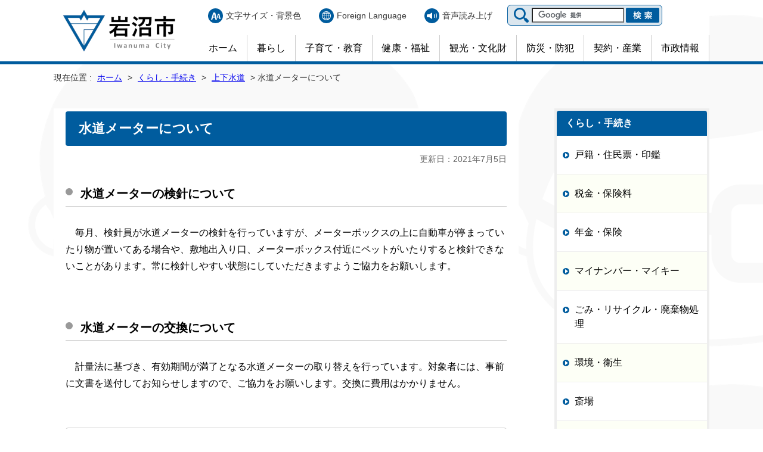

--- FILE ---
content_type: text/html
request_url: https://www.city.iwanuma.miyagi.jp/kurashi/waterworks/suidometa.html
body_size: 10570
content:
<!DOCTYPE html>
<html lang="ja">

<head>
	<meta charset="UTF-8">
	<title>水道メーターについて ｜ 岩沼市</title>
	<!-- wcvpaste!html!../../parts/head.html --><meta name="viewport" content="width=device-width, initial-scale=1.0">
	<meta http-equiv="X-UA-Compatible" content="ie=edge">
	<link rel="stylesheet" href="../../style/common.css">
	<link rel="stylesheet" href="../../style/bgWhite.css" id="bgColor">
	<script src="../../js/jquery-3.6.1.min.js"></script>
	<script src="../../js/jquery.cookie.js"></script>
	<script src="../../js/common.js"></script>
	<script async src="https://www.googletagmanager.com/gtag/js?id=G-FH1J3K0XNL"></script>
	<script type="text/javascript" src="../../js/googleAnalytics.js"></script>
	<script type="text/javascript" src="../../js/googleCSE.js"></script>
	<script src="../../js/jinko.js"></script>
	<link rel="shortcut icon" type="image/x-icon" href="../../favicon.ico">
	<script src="//f1-as.readspeaker.com/script/8395/webReader/webReader.js?pids=wr&amp;forceAdapter=ioshtml5&amp;disable=translation,lookup" type="text/javascript"></script><!-- /wcvpaste -->
</head>

<body>
<!-- wcvpaste!html!../../parts/header.html --><div id="blockskip">
	<p><a href="#article">メニューをスキップします</a></p>
</div>
<div id="changeArea">
	<div id="changeFlex">
		<div id="changeColor">
			<p>背景色の変更：</p>
			<input type="button" id="colorWhite" value="白にする">
			<input type="button" id="colorBlack" value="黒にする">
			<input type="button" id="colorBlue" value="青にする">
		</div>
		<div id="changeSize">
			<p>文字サイズの変更：</p>
			<input type="button" id="sizeReset" value="標準に戻す">
			<input type="button" id="sizeLarge" value="拡大する">
		</div>
		<div class="closeButton"></div>
	</div>
</div>

<div class="relative">
	<header>
		<div id="siteID">
			<p><a href="../../home.html"><img src="../../common/siteID.png" width="220" height="103" alt="岩沼市"></a></p>
		</div>
		<div id="headMenu">
			<div id="upperMenu">
				<ul>
					<li class="iconText"><a href="javascript:void(0)" id="changeButton">文字サイズ・背景色</a></li>
					<li class="iconTranslate"><a href="../../translate.html">Foreign Language</a></li>
					<li class="iconReader"><a href="//app-as.readspeaker.com/cgi-bin/rsent?customerid=8395&amp;lang=ja_jp&amp;readid=article&amp;url=" onclick="readpage(this.href, 'xp1'); return false;" class="rs_href" rel="nofollow" accesskey="L">音声読み上げ</a></li>
				</ul>
				<div id="searchArea">
					<form action="//www.city.iwanuma.miyagi.jp/result.html" id="cse-search-box">
						<input type="hidden" name="cx" value="015355593236893956282:o0tj-gv5exm">
						<input type="hidden" name="ie" value="UTF-8">
						<input id="searchBox" type="text" name="q" size="22" value="" placeholder="" style="background: rgb(255, 255, 255) url(&quot;https://www.google.com/cse/static/images/1x/ja/branding.png&quot;) left 9px top 50% no-repeat;">
						<input id="searchButton" type="submit" name="sa" value="">
						<input name="siteurl" value="www.city.iwanuma.miyagi.jp/" type="hidden"><input name="ref" value="" type="hidden"><input name="ss" value="" type="hidden">
					</form>
					<script type="text/javascript" src="//www.google.com/cse/brand?form=cse-search-box&amp;lang=ja"></script>
				</div>
			</div>
			<nav>
				<div id="toggle"><a href="javascript:void(0)" class="menu-trigger"><span></span><span></span><span></span></a></div>
				<ul>
					<li><a href="../../home.html">ホーム</a></li>
					<li><a href="../index.html">暮らし</a></li>
					<li><a href="../../kyoiku-sports/index.html">子育て・教育</a></li>
					<li><a href="../../kenko/index.html">健康・福祉</a></li>
					<li><a href="../../kanko/index.html">観光・文化財</a></li>
					<li><a href="../../bosai/index.html">防災・防犯</a></li>
					<li><a href="../../business/index.html">契約・産業</a></li>
					<li><a href="../../shisei/index.html">市政情報</a></li>
					<li class="iconTranslate"><a href="../../translate.html">Foreign Language</a></li>
				</ul>
			</nav>
		</div>
		<div id="googleSearchMob">
			<form id="cse-search-box" action="https://www.city.iwanuma.miyagi.jp/result.html" data-gtm-form-interact-id="0">
				<div><input name="q" type="text" id="placeholderMob" value="" placeholder="知りたい単語を入れて検索（Google提供）" data-gtm-form-interact-field-id="0"><button><img src="../../images/searchButton.svg" alt="検索"></button></div>
			</form>
		</div>
	</header>
</div>
<div id="xp1" class="rs_preserve rs_skip rs_splitbutton rs_addtools rs_exp"></div><!-- /wcvpaste -->
<div id="bodyGradation">

<!-- InstanceBeginEditable name="pannavi" -->
<p class="pan rs_skip">現在位置 : <!-- WCVCRUMBS!&gt;!home --><a href="../../home.html">ホーム</a> &gt; <a href="../">くらし・手続き</a> &gt; <a href="./">上下水道</a> &gt; 水道メーターについて<!-- /WCVCRUMBS --></p>
<!-- InstanceEndEditable -->
<div id="contents">
<div id="article">
<!-- InstanceBeginEditable name="Title" -->
<!-- wcvindex!../../home.html#news -->
<!-- wcvindex!../../home.html#event -->
<!-- wcvindex!../../information/index.html#ichiran -->
<!-- wcvindex!../../event/index.html#ichiran -->
<!-- wcvindex!../index.html#CateTop -->
<!-- wcvindex!../../rss/feed.xml#rss1 -->
<!-- wcvindex!../../rss/feed.xml#rss2 -->
<h1><!-- wcvtitle -->水道メーターについて<!-- /wcvtitle --></h1>
<!-- InstanceEndEditable -->
<div id="fmtpad">
<p id="update">更新日：<!-- WCVPASTE!year -->2021<!-- /WCVPASTE -->年<!-- WCVPASTE!monthn -->7<!-- /WCVPASTE -->月<!-- WCVPASTE!dayn -->5<!-- /WCVPASTE -->日</p>
<!-- InstanceBeginEditable name="Contents" --> 
<!-- wcvtable!../../rows/template.rows -->
 

 

<!-- wcvrow!!0001 --> 

<!-- wcvx_area_editor!1 --><h3>水道メーターの検針について</h3>

<p>　毎月、検針員が水道メーターの検針を行っていますが、メーターボックスの上に自動車が停まっていたり物が置いてある場合や、敷地出入り口、メーターボックス付近にペットがいたりすると検針できないことがあります。常に検針しやすい状態にしていただきますようご協力をお願いします。</p>

<p>&nbsp;</p>

<h3>水道メーターの交換について</h3>

<p>　計量法に基づき、有効期間が満了となる水道メーターの取り替えを行っています。対象者には、事前に文書を送付してお知らせしますので、ご協力をお願いします。交換に費用はかかりません。</p>
<!-- /wcvx_area_editor --> 

<!-- /wcvrow --> 

<!-- /wcvtable --> 

<!-- InstanceEndEditable -->
</div>
<!-- InstanceBeginEditable name="otoiawsae" -->
<!-- wcvtable!../../rows/signature.rows -->
 
 

<!-- wcvrow!!0002 --> 

<!-- wcvx_sign_manage|45!2 --><p class="otoi"> このページに関するお問い合わせは、上下水道経営課まで<br />
〒989-2480　岩沼市桜一丁目6番20号　電話：0223-23-0846　FAX：0223-22-3727<br />
<span class="toForm"><a href="https://www.city.iwanuma.miyagi.jp/shisei/soshiki/contact/k-kikaku.html">メールフォームヘ</a></span></p><!-- /wcvx_sign_manage --> 

<!-- /wcvrow --> 

<!-- /wcvtable -->

<p id="section"><!-- wcvtext_fix!section -->経営企画課<!-- /wcvtext_fix --></p>
<!-- InstanceEndEditable -->
</div>
<div id="localNavi"><!-- wcvpaste!html!../../parts/localKurashi.html --><!-- wcvx_area_editor! -->
    <h2>くらし・手続き</h2>
    <ul>
        <li><a href="../koseki/index.html">戸籍・住民票・印鑑</a></li>
        <li><a href="../zei/index.html">税金・保険料</a></li>
        <li><a href="../nenkin/index.html">年金・保険</a></li>
        <li><a href="../mynumber/index.html">マイナンバー・マイキー</a></li>
        <li><a href="../gomi-recycle/index.html">ごみ・リサイクル・廃棄物処理</a></li>
        <li><a href="../kankyo-eisei/index.html">環境・衛生</a></li>
        <li><a href="../kasoba/index.html">斎場</a></li>
        <li><a href="../pet/index.html">ペット・動物</a></li>
        <li><a href="../shohi/index.html">消費生活</a></li>
        <li><a href="../kotsu/index.html">交通・バス・駐輪場</a></li>
        <li><a href="../infrastructure/index.html">土地・住宅・道路</a></li>
        <li><a href="index.html">上下水道</a></li>
        <li><a href="../senkyo/index.html">選挙</a></li>
        <li><a href="../iju/index.html">移住･定住・結婚支援</a></li>
        <li><a href="../shinsei/index.html">申請書・電子申請</a></li>
        <li><a href="../infrastructure/koutsu_kisei.html" target="_blank">交通規制情報</a></li>
    </ul>
    <!-- /wcvx_area_editor --><!-- /wcvpaste --></div>
</div>
</div>
<!-- wcvpaste!html!../../parts/footer.html --><footer>
        <div id="footer">
            <div id="footerLeft">
                <p id="footerID"><a href="../../home.html"><img src="../../common/footerID.png" alt="岩沼市" width="196" height="73"></a></p>
                <address>
                    <!-- wcvtext --><span>〒989-2480　</span><span>宮城県岩沼市桜一丁目6番20号（<a href="../../shisei/gaiyo/gaiyo/index.html">地図</a>）<!-- /wcvtext --></span>
                </address>
                <p class="ind3"><!-- wcvtext! -->電話：<a href="../../shisei/soshiki/index.html">各課の電話番号はこちら</a><br>担当課が不明の場合は 0570-03-1620（ナビダイヤル）へ<!-- /wcvtext --></p>
                <p class="ind3"><!-- wcvtext! -->FAX：0223-24-0897<!-- /wcvtext --></p>
                <!-- wcvx_area_editor!0 -->
                <p id="kaichojikan">市役所開庁時間：月曜日～金曜日（土日祝日は閉庁）<span>8時30分～17時15分</span></p>
                <p id="hojinNumber">法人番号：2000020042111</p>
                <!-- /wcvx_area_editor -->
            </div>
            <div id="footerRight">
                <div id="footerJinko">
                    <p>人口</p>
                    <p><strong id="loadJinko">&nbsp;</strong><span class="unit">人</span></p>
                </div>
                <div id="footerSetai">
                    <p>世帯数</p>
                    <p><strong id="loadSetai">&nbsp;</strong><span class="unit">世帯</span></p>
                </div>
                <p id="loadGenzai">&nbsp;</p>
            </div>
        </div>
        <p id="copyright"><!-- wcvtext -->Copyright &copy; City of Iwanuma. All Rights Reserved.<!-- /wcvtext --></p>
    </footer><!-- /wcvpaste -->
</body>
<!-- InstanceEnd --></html>

--- FILE ---
content_type: text/html
request_url: https://www.city.iwanuma.miyagi.jp/jinko-setai.html
body_size: 719
content:
<!DOCTYPE html>
<html lang="jp">

<head>
    <meta charset="UTF-8">
    <meta name="viewport" content="width=device-width, initial-scale=1.0">
    <title>人口と世帯</title>
    <link rel="stylesheet" href="style/common.css">
    <style>
        body {
            padding: 100px;
        }
    </style>
</head>

<body>
    <div id="contents" style="justify-content: center;">
        <div>
            <h1>人口と世帯</h1>

            <table>
                <tr>
                    <th>人口</th>
                    <td><span id="numJinko"><!-- wcvtext -->42,777<!-- /wcvtext --></span> 人</td>
                </tr>
                <tr>
                    <th>世帯数</th>
                    <td><span id="numSetai"><!-- wcvtext -->19,183<!-- /wcvtext --></span> 世帯</td>
                </tr>
            </table>
            <p id="genzai">（<!-- wcvtext -->令和7年12月31日現在<!-- /wcvtext -->）</p>
        </div>
    </div>
</body>

</html>

--- FILE ---
content_type: text/css
request_url: https://www.city.iwanuma.miyagi.jp/style/common.css
body_size: 38708
content:
@charset "utf-8";
@import url('https://use.fontawesome.com/releases/v5.6.1/css/all.css');

html {
  font-size: 62.5%;
}

* {
  margin: 0;
  padding: 0;
  line-height: 1;
  box-sizing: border-box;
}

ul,
li {
  list-style-type: none;
}

img {
  border: 0;
  vertical-align: bottom;
  max-width: 100%;
  height: auto;
}

table,
th,
td {
  border: none;
}

table,
table th,
table td {
  border-collapse: collapse;
}

#contents td.col_blue {
  background-color: #e5f7ff;
  font-size: 120%;
  font-weight: 900;
}

br.clear,
p.clear {
  clear: both;
  font-size: 0;
  line-height: 0;
  height: 0;
}

#contents p.clear {
  clear: both;
  font-size: 0;
  line-height: 0;
  height: 0;
  margin: 0 1em 0;
}

.clear {
  clear: both;
}

a {
  overflow: hidden;
}

.clearfix:after {
  content: '';
  display: block;
  clear: both;
  height: 0;
  visibility: hidden;
}

a:hover img {
  opacity: 0.8;
  -ms-filter: "alpha(opacity=80)";
  filter: alpha(opacity=80);
}

.overflow {
  overflow: hidden;
}

.relative {
  position: relative;
}

body {
  font-family: "Helvetica Neue", "Helvetica", "Hiragino Sans", "Hiragino Kaku Gothic ProN", "Arial", "Yu Gothic", "Meiryo", sans-serif;
  margin: 0;
  padding: 0;
  text-align: center;
  background: url(images/bodyBackground2.png);
  font-size: 1.6rem;
}

body * {
  box-sizing: border-box;
}


#contents h1 {
  font-size: 1.375em;
  line-height: 1.3;
  margin-bottom: 10px;
  padding: 15px 22px;
  color: #FFF;
  background: #005C9E;
  border-radius: 4px;
}

#contents h2 {
  color: #333;
  font-size: 1.25em;
  border-radius: 4px;
  line-height: 1.4;
  padding: 5px 20px 6px;
  margin-bottom: 20px;
  background: #D7F6D6;
}

#contents h3 {
  font-size: 1.25em;
  line-height: 1.5;
  margin-top: 30px;
  padding: 0 0 6px 1.25em;
  margin-bottom: 30px;
  color: #000;
  border-bottom: 1px solid #CCC;
  position: relative;
}

#contents h3::before {
  content: '';
  display: block;
  width: 12px;
  height: 12px;
  background: #999;
  border-radius: 50%;
  position: absolute;
  top: calc(50% - 0.6em);
  left: 0;
}

#contents h4 {
  font-size: 1.125em;
  margin: 20px 0 20px;
  line-height: 1.2;
  color: #592A00;
}

#contents h5 {
  font-size: 1.125em;
  color: #333;
  margin: 0 0 10px;
  line-height: 1.5;
}

#contents h6 {
  font-size: 1.125em;
  color: #333;
  margin: 0 0 10px;
  line-height: 1.5;
}

#contents p {
  font-size: 1em;
  line-height: 1.8;
  margin: 0 0 1em;
}

#contents ul {
  margin: 0 0 20px 10px;
}

#contents ul li {
  margin: 0 auto 0.5em;
  line-height: 180%;
  font-size: 1em;
  background: url(images/liStandard.svg) no-repeat left 12px;
  padding-left: 15px;
}

#contents ol {
  margin: 0 0 20px 30px;
}

#contents ol li {
  list-style-type: decimal;
  margin-bottom: 0.5em;
  line-height: 180%;
  font-size: 1em;
}

#contents ol.alpha li {
  list-style-type: lower-alpha;
}

#contents ul li ul {
  margin: 5px 0 10px;
}

#contents ul li ul li,
#contents ol li ul li {
  background: url(images/liOrange.svg) no-repeat left 10px;
}

#contents ol li ul {
  margin: 10px 0;
}

#contents ul li ol {
  margin: 10px 0 10px 15px;
}

#contents ul li ol li {
  background: none;
  padding-left: 0;
}

#contents dl {
  font-size: 1em;
}

#contents dt {
  margin-bottom: 10px;
}

#contents dd {
  margin: 0 0 30px 0;
  line-height: 150%;
}

hr {
  border: dotted #bcbcbc;
  border-width: 1px 0px 0px 0px;
  height: 1px;
  overflow: hidden;
  margin: 8px 0 16px;
  clear: both;
}

#contents table {
  max-width: 100%;
  margin: 0 0 20px;
  border-collapse: collapse;
  border: 1px solid #bcbcbc;
  empty-cells: show;
}

#contents caption {
  font-size: 1em;
  color: #000;
  text-align: right;
  margin-bottom: 5px;
}

#contents td,
#contents th {
  border: 1px solid #bcbcbc;
  padding: 15px 20px;
  vertical-align: top;
  line-height: 130%;
}

#contents th {
  color: #000;
  background: #dfdfdf;
  text-align: left;
}

#contents th p,
#contents td p {
  margin: 0;
  padding: 0;
  text-align: left;
}

#contents td ul {
  margin: 0 0 0 4px;
  padding: 0;
}

#contents td ol {
  margin: 0 0 0 15px;
  padding: 0;
}

#contents th.thCenter {
  text-align: center;
  vertical-align: middle;
}

#contents th.thRignt {
  text-align: right;
}

#contents table td.vMiddle {
  vertical-align: middle;
}

#contents table.small th,
#contents table.small td {
  padding: 5px 8px;
  font-size: 87.5%;
}

#contents table.small th p,
#contents table.small td p {
  line-height: 1.3;
}

#contents blockquote {
  color: #333;
  margin: 10px 0 10px 40px;
  line-height: 150%;
  font-size: 1em;
  font-style: italic;
}

.otoiawase {
  border: 1px solid #CCC;
  border-radius: 2px;
  padding: 10px 15px 1px;
  margin: 50px 0 30px;
}

#contents .otoiawase h2 {
  color: #FFF;
  border: none;
  background: #365d80;
  font-size: 1em;
  padding: 8px 20px;
  margin: 0 0 15px;
}

#contents .otoiawase p {
  margin: 0 0 10px;
  font-size: 87.5%;
}

#contents .otoiawase p img {
  vertical-align: middle;
}

#contents .otoiawase ul {
  margin: 10px 30px;
}

.dottedLine {
  border: dotted 2px #999;
  padding: 10px 30px;
}

.kakomi {
  margin: 20px 0 20px;
  border: 1px #CCC solid;
  padding: 10px 15px 5px;
  overflow: hidden;
}

#contents .kakomi h2 {
  background: #F5F5F5;
  padding: 4px 15px;
  font-size: 1em;
  font-weight: normal;
  margin-bottom: 10px;
  color: #001F3B;
  border-radius: 0;
}

#contents .kakomi p {
  font-size: 0.875em;
  margin: 0 10px 15px;
}

.kakomiRed {
  margin: 0 0 20px;
  border: 1px #DC6466 solid;
  padding: 20px 20px 10px;
  overflow: hidden;
  background-color: #ffe5e5;
}

.kakomiGray {
  margin: 0 0 20px;
  padding: 20px 20px 10px;
  overflow: hidden;
  background-color: #DFDFDF;
}

.kakomiDouble {
  margin: 0 0 10px;
  border: 3px #CCC double;
  padding: 15px;
}

.kakomiSingle {
  margin: 0 0 20px;
  border: 1px #CCC solid;
  padding: 15px;
}

.textRight {
  text-align: right;
}

.textCenter {
  text-align: center;
}

#contents p.textRight {
  text-align: right;
}

#contents p.textCenter {
  text-align: center;
}

.textRed {
  color: red;
}

.textPurple {
  color: #6A5ACD;
}

.textGreen {
  color: #00827D;
}

.textBlue {
  color: #346fb9;
}

.textGray {
  color: #999;
}

.text_blue {
  color: #006DD9;
}

.text_green {
  color: #006633;
}

.text_red {
  color: #990000;
}

.text_black {
  color: #000;
}

.textGraySmall {
  color: #999;
  font-size: 80%;
}

.textSmall {
  font-size: 80%;
}

.textSmall2 {
  font-size: 70%;
}

.textRedSmall {
  color: red;
  font-size: 80%;
}

.textStandard {
  font-size: 90%;
}

.textSmallRight {
  font-size: 84%;
  text-align: right;
}

.textBlueBold {
  color: #346fb9;
  font-weight: bold;
}

.textBackBlue {
  color: #FFF;
  background-color: #036;
  padding: 2px 5px;
}

.textLarge {
  font-size: 120%;
}

.textLargeBold {
  font-size: 120%;
  font-weight: 900;
}

#contents .textRed {
  color: red;
}

#contents .textPink {
  color: #e77f7f;
}

#contents .textPurple {
  color: #6A5ACD;
}

#contents .textGreen {
  color: #00827D;
}

#contents .textBlue {
  color: #346fb9;
}

#contents .textGray {
  color: #999;
}

#contents .textGraySmall {
  color: #999;
  font-size: 80%;
}

#contents .textSmall {
  font-size: 80%;
}

#contents .textSmall2 {
  font-size: 70%;
}

#contents .textStandard {
  font-size: 90%;
}

#contents .textSmallRight {
  font-size: 84%;
  text-align: right;
}

#contents .textBackBlue {
  color: #FFF;
  background-color: #036;
  padding: 2px 5px;
}

#contents .textLarge {
  font-size: 120%;
}

.backYellow {
  background: #FFFBC2;
}

.backPink {
  background: #FFF1FD;
}

.backBlue {
  background: #EEF7FF;
}

.backGreen {
  background: #F8FFF6;
}

#contents table.tableBorderNone,
#contents .tableBorderNone th,
#contents .tableBorderNone td {
  border: none;
  padding: 0;
}

#contents table.tableBorderNone2,
#contents .tableBorderNone2 th,
#contents .tableBorderNone2 td {
  border: none;
}

#contents .tableBorderNone2 th,
#contents .tableBorderNone2 td {
  padding: 10px;
}

#contents table.tableBorderNone3,
#contents .tableBorderNone3 th,
#contents .tableBorderNone3 td {
  border: none;
}

#contents .tableBorderNone3 th,
#contents .tableBorderNone3 td {
  padding: 20px;
}

#contents table.tableBorderYoko,
#contents table.tableBorderYoko th,
#contents table.tableBorderYoko td {
  border-width: 1px 0;
  border-style: solid;
  border-color: #999;
}

#contents table.tableTextsmall {
  font-size: 76%;
}

a.pdfLink {
  padding: 5px 0 5px 20px;
  background: url(images/iconPdf.png) no-repeat left center;
}

a.wordLink {
  padding: 5px 0 5px 22px;
  background: url(images/iconWord.png) no-repeat left center;
}

a.excelLink {
  padding: 5px 0 5px 22px;
  background: url(images/iconExcel.png) no-repeat left center;
}

a.pptLink {
  padding: 5px 0 5px 22px;
  background: url(images/iconPowerPoint.png) no-repeat left center;
}

a.zipLink {
  padding: 5px 0 5px 22px;
  background: url(images/iconZip.png) no-repeat left center;
}

#contents ul li.pdfLink {
  padding: 5px 0 5px 25px;
  background: url(images/iconPdf.png) no-repeat left center;
}

a.pdfLink.noIcon {
  padding: 0;
  background: none;
}

#contents p.comment1 {
  background: url(images/kome.png) no-repeat left center;
  padding-left: 20px;
}

#contents p.comment2 {
  text-indent: -1em;
  margin-left: 2em;
}

#contents p.comment3 {
  font-size: 80%;
  color: #999;
  margin-bottom: 20px;
}

#contents p.comment3::before {
  content: '';
  background: url(images/kome.png) no-repeat left center;
  width: 10px;
  height: 10px;
  padding-right: 18px;
}

.arrowRight {
  background: url(images/arrowRight.svg) no-repeat left center;
  padding-left: 20px;
}

.arrowRight2 {
  background: url(images/arrowRight.svg) no-repeat left center;
  padding-left: 20px;
}

#contents ul.indexMenu,
#contents ul.indexMenu2 {
  margin: 0 0 50px;
  display: flex;
  justify-content: space-between;
  flex-wrap: wrap;
}

#contents ul.indexMenu li {
  width: 100%;
}

#contents ul.indexMenu2 li {
  width: 48%;
}

#contents ul.indexMenu li,
#contents ul.indexMenu2 li {
  margin: 0 0 10px;
  padding: 0;
  background: none;
}

#contents ul.indexMenu li a,
#contents ul.indexMenu2 li a {
  border: 1px solid #CCC;
  border-radius: 6px;
  display: block;
  padding: 15px 20px 15px 30px;
  background: url(images/liTriangle.svg) no-repeat 10px center;
  line-height: 1.6;
}

#contents ul.indexMenu li a:hover,
#contents ul.indexMenu2 li a:hover {
  background: url(images/liTriangle.svg) no-repeat 10px center #FFFDF8;
}

#contents ul.indexMenu li.noLink,
#contents ul.indexMenu2 li.noLink {
  border: 1px solid #EEE;
  border-radius: 6px;
  padding: 15px 20px 15px 30px;
  line-height: 1.6;
  color: #666;
}

#contents ul.indexMenu li a.pdfLink,
#contents ul.indexMenu2 li a.pdfLink {
  background: url(images/iconPdf.png) no-repeat 10px center;
}

#contents ul.indexMenu li a.pdfLink:hover,
#contents ul.indexMenu2 li a.pdfLink:hover {
  background: url(images/iconPdf.png) no-repeat 10px center #FFFDF8;
}

.menuList {
  width: 100%;
  overflow: hidden;
}

.menuList ul li {
  float: left;
  width: 48%;
  margin: 0 0 15px 0;
  border-top: 1px solid #ABA47F;
  border-right: 1px solid #ABA47F;
  border-bottom: 1px solid #666044;
  border-left: 1px solid #ABA47F;
  border-radius: 4px;
  padding: 0px;
  /* Permalink - use to edit and share this gradient: http://colorzilla.com/gradient-editor/#ffffff+0,f6f6f6+47,ededed+100;White+3D+%231 */
  background: rgb(255, 255, 255);
  /* Old browsers */
  /* IE9 SVG, needs conditional override of 'filter' to 'none' */
  background: url([data-uri]);
  background: -moz-linear-gradient(top, rgba(255, 255, 255, 1) 0%, rgba(246, 246, 246, 1) 47%, rgba(237, 237, 237, 1) 100%);
  /* FF3.6+ */
  background: -webkit-gradient(linear, left top, left bottom, color-stop(0%, rgba(255, 255, 255, 1)), color-stop(47%, rgba(246, 246, 246, 1)), color-stop(100%, rgba(237, 237, 237, 1)));
  /* Chrome,Safari4+ */
  background: -webkit-linear-gradient(top, rgba(255, 255, 255, 1) 0%, rgba(246, 246, 246, 1) 47%, rgba(237, 237, 237, 1) 100%);
  /* Chrome10+,Safari5.1+ */
  background: -o-linear-gradient(top, rgba(255, 255, 255, 1) 0%, rgba(246, 246, 246, 1) 47%, rgba(237, 237, 237, 1) 100%);
  /* Opera 11.10+ */
  background: -ms-linear-gradient(top, rgba(255, 255, 255, 1) 0%, rgba(246, 246, 246, 1) 47%, rgba(237, 237, 237, 1) 100%);
  /* IE10+ */
  background: linear-gradient(to bottom, rgba(255, 255, 255, 1) 0%, rgba(246, 246, 246, 1) 47%, rgba(237, 237, 237, 1) 100%);
  /* W3C */
  filter: progid:DXImageTransform.Microsoft.gradient(startColorstr='#ffffff', endColorstr='#ededed', GradientType=0);
  /* IE6-8 */
}

.menuList ul li a {
  display: block;
  padding: 10px 20px;
}

.photoAreaL {
  float: left;
  margin: 0 20px 30px 0;
}

.photoAreaR {
  float: right;
  margin: 0 0 30px 20px;
}

#contents .photoAreaL p,
#contents .photoAreaR p {
  margin: 0;
  padding: 5px;
  background: #EEE;
  font-size: 80%;
  line-height: 120%;
  color: #333;
}

#contents p.marginZero {
  margin: 0;
  padding: 1px;
}

#contents p.marginZero img {
  border: 4px solid #FFF;
}

#contents .imgLeft {
  float: left;
  margin-right: 40px;
}

#contents .imgRight {
  float: right;
  margin-left: 40px;
}

.overflowHidden {
  overflow: hidden;
}

.flex {
  display: flex;
  flex-wrap: wrap;
}

.jcc {
  justify-content: center;
}

.jcl {
  justify-content: left;
}

.jcb {
  justify-content: space-between;
}

.flex.item2>* {
  width: 48%;
}

.flex.item3>* {
  width: 31%;
}

.flex.item3>*:nth-child(2n) {
  padding: 0 20px;
}

.flex.item3 p img {
  border: 1px solid #CCC;
}

.youtube {
  position: relative;
  width: 100%;
  padding-top: 56.25%;
}

.youtube iframe {
  position: absolute;
  top: 0;
  right: 0;
  width: 100% !important;
  height: 100% !important;
}

/***************/



header {
  display: flex;
  justify-content: space-between;
  align-items: center;
  width: 1100px;
  height: 103px;
  margin: 0 auto;
  background: #FFF;
}

#siteID h1,
#siteID p {
  padding-right: 20px;
}

#headMenu {
  display: flex;
  flex-direction: column;
  justify-content: space-between;
  height: 103px;
}

#upperMenu {
  display: flex;
  justify-content: right;
  padding-top: 8px;
}

#upperMenu ul {
  display: flex;
  justify-content: space-between;
  align-items: center;
  font-size: 0.875em;
}

#upperMenu ul li {
  margin: 0 15px;
}

#upperMenu ul li a {
  text-decoration: none;
  color: #333;
  padding: 5px 0 5px 30px;
}

ul li.iconText a {
  background: url(images/iconText.svg) no-repeat left center;
}

ul li.iconTranslate a {
  background: url(images/iconTranslate.svg) no-repeat left center;
}

ul li.iconReader a {
  background: url(images/iconReader.svg) no-repeat left center;
}

#searchArea {
  background: url(images/search.png) no-repeat 10px center #DBE6EE;
  background-size: 25px 25px;
  border: 1px solid #005C9E;
  border-radius: 6px;
  padding: 4px 4px 4px 40px;
  margin-left: 10px;
  width: 260px;
  overflow: hidden;
}

#searchBox {
  width: 155px !important;
  height: 25px !important;
  float: left;
}

#searchButton {
  border: 0;
  width: 56px;
  height: 25px;
  background: url(images/searchButton.png) no-repeat left top;
  background-size: cover;
  float: right;
}

header nav ul {
  display: flex;
  justify-content: space-between;
  background: #FFF;
}

header nav ul li a {
  display: block;
  padding: 14px 16px;
  text-decoration: none;
  color: #000;
  border-right: 1px solid #CCC;
}

header nav ul li:last-child a {
  border-right: none;
}

header nav ul li a:hover {
  background: #f3f0e2;
}

header nav ul li.iconTranslate {
  display: none;
}

#googleSearchMob {
  display: none;
}

footer {
  border-top: 6px solid #005B9D;
  background: #FFF;
}

#footer {
  width: 100%;
  max-width: 1100px;
  height: 300px;
  margin: 0 auto;
  padding-top: 25px;
  background: url(images/footerBack.png) no-repeat right 100px bottom;
  background-size: contain;
  display: flex;
  justify-content: space-between;
}

#footerLeft {
  text-align: left;
}

#footerID {
  margin-bottom: 20px;
}

address {
  font-style: normal;
  line-height: 1.6;
  padding-left: 10px;
}

footer .ind3 {
  padding-left: 10px;
  line-height: 1.6;
  text-indent: -3em;
  margin-left: 3em;
}

#kaichojikan {
  margin-top: 10px;
  padding-left: 10px;
}

#hojinNumber {
  font-weight: bold;
  margin-top: 30px;
  padding-left: 10px;
}

#footerRight {
  display: flex;
  justify-content: space-between;
  flex-wrap: wrap;
  width: 240px;
  height: 150px;
}

#footerRight>div {
  width: 110px;
  height: 110px;
  background: #BDD7EE;
  border-radius: 10px;
  display: flex;
  flex-direction: column;
  justify-content: space-between;
  padding: 10px;
  font-size: 16px;
}

#footerRight>div#footerJinko {
  background: url(images/iconJinko.svg) no-repeat center center #BDD7EE;
}

#footerRight>div#footerSetai {
  background: url(images/iconSetai.svg) no-repeat center center #BDD7EE;
}

#footerRight p {
  width: 100%;
}

#footerRight .unit {
  font-size: 13px;
  padding-left: 0.5em;
}

#copyright {
  background: #E2ECF8;
  margin: 0;
  font-size: 13px;
  color: #315AD7;
  text-align: center;
  padding: 10px 0;
  font-family: courier, "courier new", sans-serif;
}

#blockskip {
  position: absolute;
  top: 0;
  left: calc(50% - 91px);
  z-index: 999;
}

#blockskip a {
  height: 0;
  font-size: 0;
  text-decoration: none;
  color: transparent;
}

#blockskip a.show {
  display: inline-block;
  font-size: 90%;
  height: auto;
  width: 100%;
  background: #163BB0;
  color: #FFF;
  padding: 6px 10px 6px;
  border-radius: 0 0 4px 4px;
}

/* Contents */

#bodyGradation {
  border-top: 5px solid #005C9E;
}

p.pan {
  width: 100%;
  max-width: 1100px;
  text-align: left;
  margin: 15px auto 45px;
  font-size: 0.875em;
  color: #333;
}

p.pan a {
  margin: 0 5px;
}

#contents {
  width: 100%;
  max-width: 1100px;
  margin: 0 auto;
  padding-bottom: 40px;
  text-align: left;
  display: flex;
  justify-content: space-between;
}

#article {
  width: calc(100% - 320px);
  background: #FFF;
  padding: 5px 20px;
}

#contents.wide #article {
  width: 100%;
}

#contents.wide #localNavi {
  display: none;
}

#localNavi {
  width: 260px;
  background: #EEE;
  padding: 4px;
  position: sticky;
  top: 10px;
  height: 100%;
}

#localNavi h2 {
  color: #FFF;
  background: #005C9E;
  font-size: 1em;
  padding: 10px 15px;
  margin: 0;
  border-radius: 4px 4px 0 0;
}

#localNavi ul {
  width: 100%;
  background: #FFF;
  margin: 0;
}

#localNavi ul li {
  border-bottom: 1px solid #EEE;
  font-size: 1em;
  margin: 0;
  padding: 0;
  background: none;
}

#localNavi ul li a {
  display: block;
  padding: 20px 10px 20px 30px;
  line-height: 1.5;
  color: #000;
  text-decoration: none;
  background: url(images/liLocal.svg) no-repeat left 10px top 27px;

}

#localNavi ul li a:hover,
#localNavi ul li:nth-child(even) a:hover {
  background: url(images/liLocal.svg) no-repeat left 10px top 27px #f3f0e2;
}

#localNavi ul li:nth-child(even) a {
  background: url(images/liLocal.svg) no-repeat left 10px top 27px #fdfff6;
}

#contents p#update {
  text-align: right;
  font-size: 0.875em;
  color: #666;
}

.wcv_ww_fileicon {
  vertical-align: middle;
  padding: 0 4px;
}

#contents p.otoi {
  border: 1px solid #CCC;
  padding: 10px 25px;
  line-height: 180%;
  font-size: 90%;
  margin-top: 60px;
  border-radius: 4px;
}

.toForm a {
  display: inline-block;
  background: url(images/iconMail.svg) no-repeat left center;
  padding: 4px 0 4px 24px;
  margin-top: 10px;
}

#section {
  display: none;
}







#contents p+h2,
#contents ul+h2,
#contents ol+h2,
.last+h2 {
  margin-top: 40px;
}

#contents table.textCenter th,
#contents table.textCenter td {
  text-align: center;
}

#contents p.linkButton {
  text-align: center;
  margin: 80px auto 20px;
  font-size: 1.25em;
}

#contents p.linkButton a {
  display: inline-block;
  border: 2px solid #59AE80;
  padding: 20px 120px 20px 100px;
  border-radius: 40px;
  background: url(images/arrowGreen.svg) no-repeat right 20px center;
  color: #59AE80;
  text-decoration: none;
}

#contents p.linkButton a:hover {
  color: #FFF;
  background: url(images/arrowGreen2.svg) no-repeat right 20px center #59AE80;
}

.flexCenter {
  display: flex;
  justify-content: center;
  margin: 50px auto;
}

.space-between {
  justify-content: space-between;
}

.kakomi50 {
  width: 48%;
}

.spShow {
  display: none;
}

.photo2,
.photo3,
.photo4 {
  display: flex;
  justify-content: space-between;
  flex-wrap: wrap;
}

.photo2>* {
  width: 48%;
  margin-bottom: 20px;
}

.photo3>* {
  width: 31%;
  margin-bottom: 20px;
}

.photo4>* {
  width: 23%;
  margin-bottom: 20px;
}

.w100 {
  width: 100%;
}

#contents table.borderNone {
  border: none;
}

#contents table.borderNone th,
#contents table.borderNone td {
  border-top: 4px solid #FFF;
  border-bottom: 4px solid #FFF;
  border-left: none;
  border-right: none;
}

#contents table.borderNone tr {
  border-bottom: 1px solid #CCC;
}

#contents table.borderNone th {
  background: #e4eff4;
}

#contents ul.linkMenu li {
  background: none;
  padding: 0;
}

#contents ul.linkMenu {
  margin: 0 10px 20px;
}

#contents ul.linkMenu li a {
  display: block;
  border: 1px solid #DDD;
  border-radius: 8px;
  padding: 20px 30px 20px 40px;
  background: url(images/liTriangle.svg) no-repeat left 20px center;
}

#contents ul.linkMenu li a:hover {
  background: url(images/liTriangle.svg) no-repeat left 20px center #FBFCFF;
}

.iframeArea {
  margin: 0 auto 50px;
  text-align: center;
}


/* Migration from existing page */

#contents #cse table,
#contents #cse th,
#contents #cse td {
  border: none;
  margin: 0;
  padding: 0;
}

.gsc-cursor-box {
  text-align: center;
}

.gsc-wrapper {
  margin-top: 30px;
}

.gs-title {
  text-align: left;
}

.gsc-search-box-tools .gsc-search-box .gsc-input {
  padding-right: 0 !important;
}

.cse .gsc-search-button input.gsc-search-button-v2,
input.gsc-search-button-v2 {
  padding: 6px 20px !important;
  margin-top: 0 !important;
}

input.gsc-search-button,
input.gsc-search-button:hover,
input.gsc-search-button:focus {
  background: #1B9CC6 !important;
}

#contents #searchResult table,
#contents #searchResult th,
#contents #searchResult td {
  border: none;
  background: none;
}

.gs-result .gs-title {
  line-height: 1.8 !important;
  padding: 6px 0;
}

#contents ul.listno {
  font-size: 90%;
  line-height: 170%;
  padding: 0px;
  list-style-type: none;
}

#contents ul.circle {
  font-size: 90%;
  line-height: 170%;
  padding: 0px;
}

#contents ul.number {
  font-size: 90%;
  line-height: 170%;
  padding: 0px;
  list-style-type: decimal;
}

#contents ul.square {
  font-size: 90%;
  line-height: 170%;
  margin: 0px 0px 15px 25px;
  padding: 0px;
  list-style-type: square;
}

#contents .red {
  color: #CC0000;
}

#contents .bold {
  font-weight: bold;
}

#contetns .boldred {
  font-weight: bold;
  color: #CC0000;
}

#contents .stc {
  line-height: 160%;
  font-size: 90%;
  margin: 10px 10px 20px;
  padding: 7px;
}

#contents .stcbd01 {
  line-height: 160%;
  font-size: 90%;
  margin: 10px 10px 20px;
  padding: 7px;
  border: 1px solid #0066CC;
}

#contents .stcbd02 {
  line-height: 160%;
  font-size: 90%;
  margin: 10px 10px 20px;
  padding: 7px;
  border: 1px dotted #0066CC;
}

#contents .stcbd03 {
  line-height: 160%;
  font-size: 90%;
  margin: 10px 10px 20px;
  padding: 7px;
  border: 3px double #0066CC;
}

#contents .stcbdbg01 {
  line-height: 160%;
  font-size: 90%;
  margin: 10px 10px 20px;
  padding: 7px;
  border: 1px solid #0066CC;
  background-color: #E1E1FF;
  clear: both;
}

#contents .stcbdbg02 {
  line-height: 160%;
  font-size: 90%;
  margin: 10px 10px 20px;
  padding: 7px;
  border: 1px dotted #0066CC;
  background-color: #E1E1FF;
}

#contents .stcbdbg03 {
  line-height: 160%;
  font-size: 90%;
  margin: 10px 10px 20px;
  padding: 7px;
  border: 3px double #0066CC;
  background-color: #E1E1FF;
}

#photobox {
  margin: 0px 0px 10px;
  padding: 0px 0px 0px 10px;
  float: left;
  width: 320px;
}

#gaiyoubox {
  padding: 0px;
  margin-top: 0px;
  margin-right: 0px;
  margin-bottom: 10px;
  margin-left: 320px;
}

#conleftbox {
  padding: 0px;
  float: left;
  width: 60%;
  margin: 0px;
}

#conrightbox {
  margin: 0px 0px 0px 60%;
  padding: 0px;
  background-color: #FFFFCC;
  border: 1px solid #666633;
}

.conlftpad {
  padding: 0px;
  margin: 0px 0px 0px 20px;
}

#conrightbox ul.sankouyaji {
  line-height: 160%;
  font-size: 90%;
  margin: 0px 15px 10px 25px;
  padding: 0px;
  list-style-position: outside;
  list-style-image: url(../img/yaji_yama.gif);
}

#conrightbox h3 {
  font-size: 90%;
  color: #FFFFFF;
  margin: 0px 0px 10px;
  padding: 5px 0px;
  background-color: #666633;
  text-align: center;
}

#conrightbox2 {
  margin: 0px 0px 0px 60%;
  padding: 0px;
  background-color: #E6E6CC;
  border: 1px solid #666666;
}

#conrightbox2 .imgbox {
  text-align: center;
  margin: 0px 0px 15px;
  padding: 0px;
}

#fmtpad .imgbox {
  float: right;
  width: 230px;
  text-align: center;
  margin: 0px 0px 15px 30px;
  padding: 10px;
  box-sizing: border-box;
  border: 1px solid #CCC;
  background: #FFF;
}

#conrightbox2 .imgcaption {
  margin: 0px;
  padding: 5px 0px 0px;
  font-size: 80%;
}

#conrightbox2 h3 {
  font-size: 90%;
  color: #FFFFFF;
  margin: 0px 0px 15px;
  padding: 5px 0px;
  background-color: #666666;
  text-align: center;
}

#contents .linkbox6 {
  margin: 0px;
  padding: 0px;
  float: left;
  width: 20%;
  border-left-width: 1px;
  border-left-style: dotted;
  border-left-color: #666666;
  box-sizing: border-box;
}

#contents .backred {
  background: #FFCCCC;
  padding: 0.3em;
  font-size: 90%;
  color: #000000;
  white-space: nowrap;
}

#contents .backgreen {
  background: #E7EDCB;
  padding: 0.3em;
  font-size: 90%;
  color: #000000;
  white-space: nowrap;
}

#contents .backorange {
  background: #FFCC99;
  padding: 0.3em;
  font-size: 90%;
  color: #000000;
  white-space: nowrap;
}

#contents table#infoTable,
#contents table.infoTable {
  width: 100%;
}

#contents table#infoTable th,
#contents table.infoTable th {
  width: 15%;
  text-align: left;
  white-space: nowrap;
  font-weight: normal;
}

#contents table#infoTable,
#contents table#infoTable th,
#contents table#infoTable td {
  border: none;
  color: #000;
  background: none;
}

#contents table.infoTable,
#contents table.infoTable th,
#contents table.infoTable td {
  border: none;
  color: #000;
  background: none;
}

#contents table#infoTable th,
#contents table#infoTable td {
  padding: 5px 10px;
  border-bottom: 1px solid #EEE;
}

#contents table.infoTable th,
#contents table.infoTable td {
  padding: 5px 10px;
  border-bottom: 1px solid #EEE;
}

#contents .tabImage {
  text-align: center;
  margin: 30px auto;
}

#contents .tabImage img {
  width: 100%;
  max-width: 400px;
  height: auto;
}


a.grayButton {
  background: #DDD;
  color: #333;
  text-decoration: none;
  display: inline-block;
  padding: 1px 10px;
  border-radius: 14px;
}

.grayButton:hover {
  background: #EEE;
}

#categoryHead {
  border: 2px solid #CCC;
  display: table;
  height: 100px;
  width: 100%;
  border-radius: 12px;
  margin-bottom: 20px;
  background-position: right bottom;
  background-repeat: no-repeat;
  background-color: #FFF;
  box-sizing: border-box;
}

#categoryHead h1 {
  display: table-cell;
  vertical-align: middle;
  border: none;
  color: #666;
  background: none;
  padding-left: 50px;
  font-size: 26px;
}

.cateKurashi {
  background-image: url(images/cateKurashi.jpg);
}

.cateKosodate {
  background-image: url(images/cateKosodate.jpg);
}

.cateKenko {
  background-image: url(images/cateKenko.jpg);
}

.cateKanko {
  background-image: url(images/cateKanko.jpg);
}

.cateBosai {
  background-image: url(images/cateBosai.jpg);
}

.cateBusiness {
  background-image: url(images/cateBusiness.jpg);
}

.cateShisei {
  background-image: url(images/cateShisei.jpg);
}

#guideHead {
  border-bottom: 2px solid #CCC;
  display: table;
  height: 100px;
  width: 100%;
  margin-bottom: 20px;
  background-position: left top;
  background-repeat: no-repeat;
  box-sizing: border-box;
}

#guideHead h1 {
  display: table-cell;
  vertical-align: middle;
  border: none;
  color: #666;
  background: none;
  padding-left: 135px;
  padding-top: 24px;
  font-size: 26px;
}

.guideTitle {
  background-image: url(images/guideTitle.png);
}

.guideNinshin {
  background-image: url(images/guideNinshin.png);
}

.guideKosodate {
  background-image: url(images/guideKosodate.png);
}

.guideNyuen {
  background-image: url(images/guideNyuen.png);
}

.guideHikkoshi {
  background-image: url(images/guideHikkoshi.png);
}

.guideShushoku {
  background-image: url(images/guideShushoku.png);
}

.guideKekkon {
  background-image: url(images/guideKekkon.png);
}

.guideKorei {
  background-image: url(images/guideKorei.png);
}

.guideOkuyami {
  background-image: url(images/guideOkuyami.png);
}

#guideHead.guideTitle h1 {
  display: none;
}

.newsArea {
  border: 1px solid #CCC;
  margin-bottom: 30px;
  border-radius: 6px;
}

#contents .newsArea h2 {
  border-radius: 6px 6px 0 0;
  padding: 15px 20px 13px 30px;
}

#contents .newsArea ul {
  margin: 0 10px 10px 30px;
}

#contents .newsArea ul li {
  background: url(images/liOrange.svg) no-repeat left 10px;
  border-bottom: 1px dotted #CCC;
}

#soshiki table th {
  text-align: left;
  width: 140px;
  white-space: nowrap;
}

#toiawase table,
#goiken table {
  width: 100%;
  box-sizing: border-box;
}

#toiawase table textarea,
#goiken table textarea {
  width: 100%;
  box-sizing: border-box;
}

.formSample {
  color: #666;
  display: block;
  font-size: 90%;
}

.pickupBox {
  border: 1px solid #CCC;
  border-radius: 10px;
  padding: 20px;
  margin-bottom: 20px;
  overflow: hidden;
}

.pickupBox:hover {
  cursor: pointer;
  background: #FFFEF5;
}

.blogPhoto {
  float: right;
  margin-left: 20px;
}

.blogPhoto img {
  width: 200px;
  height: auto;
}

#contents .pickupBox h3 {
  color: #DD851F;
  margin: 20px 220px 20px 0;
  padding: 0;
  border: none;
  border-bottom: 1px dotted #CCC;
}

#contents .pickupBox h3::before {
  display: none;
}

p#cover {
  margin: 20px 20px 40px;
}

#kohoBottom {
  margin: 100px 0 40px;
  text-align: center;
}

#kohoBottom p {
  margin: 20px;
}

#contents ul.menuButton {
  display: flex;
  justify-content: space-between;
  flex-wrap: wrap;
  margin: 30px 0;
}

#contents ul.menuButton li {
  width: 48%;
  margin: 6px 0;
  padding: 0;
  background: none;
}

#contents ul.menuButton li a {
  border: 1px solid #CCC;
  border-radius: 6px;
  padding: 14px 10px 14px 35px;
  box-sizing: border-box;
  display: block;
  background: url(images/liLocal.svg) no-repeat 10px center;
}

#contents ul.menuButton li a:hover {
  background: url(images/liLocal.svg) no-repeat 10px center #FBF9ED;
}

.iframeBlock {
  margin: auto;
  text-align: center;
}

.iframeBlock iframe {
  max-width: 100%;
}

.shortArea {
  width: 30%;
  margin: 0 auto;
}

.youtubeShort {
  width: 100%;
  aspect-ratio: 9 / 16;
  margin-bottom: 20px;
}

.youtubeShort iframe {
  width: 100%;
  height: 100%;
}

.rssIcon {
  position: absolute;
  top: 18px;
  right: 20px;
}

#changeArea {
  position: relative;
  z-index: 999;
  background: #005d9b;
  color: #FFF;
  padding: 10px 0;
  font-size: 0.875rem;
}

#changeFlex {
  width: 100%;
  max-width: 1100px;
  margin: auto;
  display: flex;
  justify-content: center;
}

#changeFlex > div {
  margin-right: 40px;
}

#changeColor,
#changeSize {
  display: flex;
  align-items: center;
}

#changeColor > *,
#changeSize > * {
  margin-right: 5px;
}

.closeButton {
  display: block;
  width: 18px;
  height: 18px;
  background: #FFF;
  border: 1px solid #CCC;
  border-radius: 2px;
  position: relative;
  margin-left: 40px;
}

.closeButton::before, .closeButton::after {
  content: "";
  position: absolute;
  top: 50%;
  left: 50%;
  width: 1px;
  height: 18px;
  background: #999;
}

.closeButton::before {
  transform: translate(-50%,-50%) rotate(45deg);
}

.closeButton::after {
  transform: translate(-50%,-50%) rotate(-45deg);
}

#changeArea input {
  border: 1px solid #CCC;
  border-radius: 2px;
  padding: 4px 10px;
  cursor: pointer;
}

#xp1 {
  position: fixed;
  top: 0;
  left: 0;
}


/* 599 */
@media screen and (max-width:599px) {
  html {
    font-size: 62.5%;
  }

  body {
    min-width: 100%;
    -webkit-text-size-adjust: 100%;
  }

  body * {
    max-width: 100%;
  }

  body.gray {
    overflow: hidden;
  }

  img {
    max-width: 100%;
    height: auto;
  }

  .pcShow {
    display: none !important;
  }

  .spShow {
    display: block;
  }

  table.spShow {
    display: table;
  }

  #toggle {
    display: block;
    position: absolute;
    top: 25px;
    right: 25px;
    z-index: 10;
  }

  .menu-trigger,
  .menu-trigger span {
    display: inline-block;
    transition: all .4s;
    box-sizing: border-box;
  }

  .menu-trigger {
    position: relative;
    width: 30px;
    height: 20px;
  }

  .menu-trigger span {
    position: absolute;
    left: 0;
    width: 100%;
    height: 2px;
    background-color: #000;
    border-radius: 2px;
  }

  .menu-trigger span:nth-of-type(1) {
    top: 0;
  }

  .menu-trigger span:nth-of-type(2) {
    top: 9px;
  }

  .menu-trigger span:nth-of-type(3) {
    bottom: 0;
  }

  .menu-trigger.motion span:nth-of-type(1) {
    -webkit-transform: translateY(10px) rotate(-315deg);
    transform: translateY(10px) rotate(-315deg);
    background-color: #FFF;
  }

  .menu-trigger.motion span:nth-of-type(2) {
    opacity: 0;
  }

  .menu-trigger.motion span:nth-of-type(3) {
    -webkit-transform: translateY(-10px) rotate(315deg);
    transform: translateY(-10px) rotate(315deg);
    background-color: #FFF;
  }

  a.menu-trigger {
    overflow: visible;
  }

  .menu-trigger::after {
    content: 'Menu';
    font-size: 9px;
    position: absolute;
    bottom: -14px;
    left: 4px;
    color: #333;
  }

  .menu-trigger.motion::after {
    content: 'Close';
  }

  header {
    background: #FFF;
    position: initial;
    display: block;
    height: auto;
  }

  #googleSearchMob {
    display: block;
    padding: 5px 20px 15px;
  }

  #placeholderMob {
    width: calc(100% - 60px);
    border: 1px solid #CCC;
    border-radius: 10px 0 0 10px;
    -webkit-appearance: none;
    outline: none;
    padding: 10px;
  }

  #placeholderMob:focus::placeholder {
    opacity: 0;
  }

  #googleSearchMob button {
    border: none;
    background: none;
  }

  #googleSearchMob img {
    height: 40px;
  }

  #placeholderMob::placeholder {
    color: #999;
    font-size: 12px;
  }

  #headMenu nav>ul {
    display: none;
    position: fixed;
    top: 0;
    left: 0;
    width: 100%;
    max-width: 100%;
    height: 100vh;
    background: #BFBFBFDE;
    overflow-y: scroll;
    z-index: 1;
    padding: 80px 20px 80px;
  }

  #headMenu nav ul li {
    display: block;
    width: 100%;
    height: auto;
    margin: 0;
    padding: 0;
    border-top: 1px solid #DDD;
  }

  #headMenu nav ul li a {
    display: block;
    padding: 18px 0 18px 18px;
    color: #333;
    background: #FFFFFFDD;
    text-decoration: none;
    text-align: left;
    height: auto;
    line-height: 1.4;
    font-size: 16px;
    font-weight: normal;
  }

  #headMenu nav ul li:first-child a {
    border-radius: 8px 8px 0 0;
  }

  #headMenu nav ul li:last-child a {
    border-radius: 0 0 8px 8px;
  }

  #headMenu nav ul li.iconTranslate a {
    background: url(images/iconTranslate.svg) no-repeat left 15px center #FFFFFFDD;
    padding: 18px 0 18px 50px;
    margin-top: 6px;
  }

  #siteID h1,
  #siteID p {
    width: 50%;
  }

  #headMenu {
    height: auto;
  }

  #upperMenu {
    display: none;
  }

  #cse-search-box>div {
    display: flex;
  }

  #footer {
    display: block;
    height: auto;
    padding: 25px 10px 0;
    background: url(images/footerBack.png) no-repeat right 0px bottom;
    background-size: contain;
    padding-bottom: 185px;
    position: relative;
  }

  #footerID img {
    width: 40%;
  }

  address {
    margin-top: 40px;
  }

  address span {
    display: inline-block;
  }

  #kaichojikan {
    font-size: 14px;
    line-height: 1.5;
  }

  #kaichojikan span {
    display: inline-block;
  }

  #footerRight {
    width: 50%;
    height: 128px;
    justify-content: center;
    position: absolute;
    top: 0;
    right: 0;
  }

  #footerRight>div {
    margin: 20px 5px 0;
    padding: 8px;
    width: 80px;
    height: 80px;
    font-size: 12px;
  }

  #footerRight .unit {
    font-size: 10px;
  }

  #footerRight>div#footerJinko {
    background: url(images/iconJinko.svg) no-repeat center center #BDD7EE;
    background-size: auto 25px;
  }

  #footerRight>div#footerSetai {
    background: url(images/iconSetai.svg) no-repeat center center #BDD7EE;
    background-size: auto 25px;
  }

  #footerRight>p {
    font-size: 10px;
  }

  #copyright {
    font-size: 10px;
  }

  .shortArea {
    width: 50%;
  }

  #contents ul.std li {
    background: none;
    position: relative;
  }

  #contents ul.std li::before {
    content: '';
    display: block;
    width: 6px;
    height: 6px;
    background: #CBCBCB;
    border-radius: 50%;
    position: absolute;
    top: 10px;
    left: 2px;
  }

  p.pan {
    display: none;
  }

  #contents {
    display: block;
    padding: 20px 10px;
  }

  #article {
    width: 100%;
    padding: 5px 0;
  }

  #localNavi {
    width: 100%;
  }

  #localNavi::after {
    content: '';
    display: block;
    width: 100%;
    height: 4px;
    background: #005C9E;
    border-radius: 0 0 4px 4px;
  }

  /* #localNavi h2 {
    position: relative;
  }

  #localNavi h2::after {
    content: '';
    display: block;
    width: 8px;
    height: 8px;
    border-top: 2px solid #FFF;
    border-right: 2px solid #FFF;
    transform: rotate(135deg);
    position: absolute;
    top: calc(50% - 6px);
    right: 15px;
  }

  #localNavi h2.open::after {
    transform: rotate(-45deg);
    top: calc(50% - 3px);
} */

  #localNavi ul {
    border-right: 1px solid #005C9E;
    border-left: 1px solid #005C9E;
  }

  #contents ul.menuButton {
    display: block;
  }

  #contents ul.menuButton li {
    width: 100%;
  }

  .tableWrap {
    width: 100%;
    overflow-x: scroll;
  }

  #contents .tableWrap table {
    max-width: initial;
  }
}

--- FILE ---
content_type: image/svg+xml
request_url: https://www.city.iwanuma.miyagi.jp/style/images/iconText.svg
body_size: 631
content:
<svg height="25" viewBox="0 0 25 25" width="25" xmlns="http://www.w3.org/2000/svg"><g fill="none" fill-rule="evenodd"><circle cx="12.5" cy="12.5" fill="#005c9e" r="12.5"/><g fill="#fff" fill-rule="nonzero" transform="translate(5 7)"><path d="m14.1153121 2.69880144c-.093206-.41118262-.4234394-.69880144-.8017925-.69880144h-1.1018841c-.3578478 0-.6751588.25754266-.7864688.63886166l-1.4251667 4.88250576.6693136 2.94824348.6118419-2.09612091h2.3012712l.5962971 2.62651001h1.8212762zm-2.4958663 4.51649052.8540827-2.92638601h.1817042l.6643848 2.92638601z"/><path d="m6.17057192 0h-1.57064688c-.51006671 0-.96235664.34377801-1.12111536.85238582l-3.47880968 11.14761418h2.18094596l1.09278165-3.50205173h3.28041376l.85001124 3.50205173h2.59584739l-2.68633536-11.06821791c-.1330335-.54816445-.60370287-.93178209-1.14309272-.93178209zm-2.41502136 6.95395016 1.21759988-3.90202028h.25908103l.94709542 3.90202028z"/></g></g></svg>

--- FILE ---
content_type: image/svg+xml
request_url: https://www.city.iwanuma.miyagi.jp/style/images/iconTranslate.svg
body_size: 3108
content:
<svg height="25" viewBox="0 0 25 25" width="25" xmlns="http://www.w3.org/2000/svg"><g fill="none" fill-rule="evenodd"><circle cx="12.5" cy="12.5" fill="#005c9e" r="12.5"/><path d="m7.49982422 0c-4.14219727.00020508-7.49947266 3.35767635-7.49982422 7.5.00035156 4.1422944 3.35762695 7.4997656 7.49982422 7.5 4.14254878-.0002344 7.49994138-3.3577056 7.50017578-7.5-.0002344-4.14232365-3.357627-7.49979492-7.50017578-7.5zm-4.64024414 2.8596178c.68378906-.68345351 1.51643554-1.21511637 2.4449707-1.54471394-.44481445.5383427-.815625 1.22774362-1.10616211 2.02493028h-1.77342773c.13710937-.16684962.28195312-.32751745.43461914-.48021634zm-.93735352 1.18335782h2.0503711c-.26390625.93544184-.42216797 1.98737079-.45008789 3.10545364h-2.57542969c.0599707-1.13686258.40936523-2.19473894.97514648-3.10545364zm0 6.91407808c-.56578125-.910744-.91517578-1.96862038-.97514648-3.10548296h2.57786133c.02815429 1.11694024.18193359 2.17071496.44548828 3.10548296zm.93735352 1.1832699c-.15266602-.1526696-.29753906-.3133374-.43464844-.480187h1.77459961c.12539063.3449495.26422852.6722032.41929688.972972.20373046.3937006.43236328.7461503.68402343 1.0514895-.92789062-.3295976-1.75995117-.8612604-2.44327148-1.5442745zm4.28879883 1.9125741c-.1097461-.0057423-.21881836-.0139749-.32707032-.0251959-.17255859-.0773455-.34341796-.1831097-.51269531-.3211306-.5165625-.4206836-.99539062-1.132966-1.3593164-2.0464346h2.19905273v2.3927611zm0-3.0958733h-2.44441407c-.27764648-.9132343-.44871093-1.97204819-.47835937-3.10548296h2.92274414v3.10548296zm0-3.80859514h-2.92054688c.02953125-1.13410861.20141602-2.19201427.47926758-3.10545364h2.44130859v3.10545364zm0-3.80859512h-2.19583008c.09108398-.22822801.1865332-.44860427.29103515-.65025938.31171875-.60426221.6788086-1.08078705 1.0650586-1.3962046.16924804-.13799152.34010742-.24375572.51269531-.32110128.10825195-.01119167.21729492-.01945358.32707031-.0251666v2.39273186zm5.92951169.70314148c.5657813.9107147.9150586 1.96862035.9750293 3.10545364h-2.5778613c-.0281543-1.11694024-.1819336-2.17071494-.4456055-3.10545364zm-.9374707-1.18335782c.152666.1526696.2975391.31336672.4346485.48021634h-1.7747168c-.12542-.3449202-.2643457-.67223256-.4192969-.97297203-.2037012-.39367133-.43236329-.7461503-.68399415-1.05148948.92797855.32980265 1.75992185.86128971 2.44335935 1.54424517zm-4.28891599-1.91251552c.10974609.00571302.21881836.01418002.32695312.0251666.1725586.07760924.34344727.18310976.5128125.32110128.51667969.42068369.99539063 1.132966 1.35928707 2.04643468h-2.19905269zm0 3.09587334h2.44441409c.2776172.91323429.4488281 1.97201887.4783593 3.10545364h-2.92277339zm0 3.80859512h2.92045899c-.029502 1.13410861-.2013867 2.19198496-.4792676 3.10548296h-2.44119139zm.83973632 5.85500046c-.16936523.1380209-.3402539.2435507-.5128125.3211306-.10813476.0109866-.21720703.0194536-.32695312.0251959v-2.3927318h2.19583009c-.091084.2281987-.18653322.4486042-.29100587.6502593-.31168945.604233-.6788086 1.0807578-1.0650586 1.396146zm3.44917967-1.5662476c-.6836719.6834535-1.5165234 1.2151457-2.44508787 1.5447139.44493167-.5383427.81547847-1.2277143 1.10616207-2.0249009h1.7735743c-.1371387.1668789-.2819825.3275467-.4346485.480187zm.9374707-1.1832992h-2.0507226c.2639062-.9354419.4222851-1.98760519.450205-3.10548296h2.5755469c-.0599707 1.13689188-.409248 2.19476826-.9750293 3.10548296z" fill="#fff" fill-rule="nonzero" transform="translate(5 5)"/></g></svg>

--- FILE ---
content_type: application/javascript
request_url: https://www.city.iwanuma.miyagi.jp/js/googleAnalytics.js
body_size: -102
content:
window.dataLayer = window.dataLayer || [];function gtag(){dataLayer.push(arguments);}gtag('js', new Date());gtag('config', 'G-FH1J3K0XNL');gtag('config', 'UA-67155806-1');

--- FILE ---
content_type: image/svg+xml
request_url: https://www.city.iwanuma.miyagi.jp/style/images/iconSetai.svg
body_size: 229
content:
<svg height="36" viewBox="0 0 41 36" width="41" xmlns="http://www.w3.org/2000/svg"><path d="m33.8534383 13.846214-5.414934-5.41063595-4.2978123-4.29234195-4.1279973-4.1432361-20.0126947 19.9976903 2.96398692 2.9621895 2.6590545-2.6566319v15.6967521h11.74224278 5.2809888 11.7422428v-15.6990965l2.6590545 2.6590545 2.964065-2.9622677zm-1.9583039 19.6604047h-8.4824667v-9.3121611h-6.8137783v9.3121611h-8.48231036v-15.6949547l11.89619376-11.88650347 11.8823616 11.88228347z" fill="#2e75b5"/></svg>

--- FILE ---
content_type: application/javascript
request_url: https://www.city.iwanuma.miyagi.jp/js/googleCSE.js
body_size: 83
content:
(function() {
var cx = '015355593236893956282:o0tj-gv5exm';
var gcse = document.createElement('script');
gcse.type = 'text/javascript';
gcse.async = true;
gcse.src = (document.location.protocol == 'https:' ? 'https:' : 'http:') +
	'//cse.google.com/cse.js?cx=' + cx;
var s = document.getElementsByTagName('script')[0];
s.parentNode.insertBefore(gcse, s);
})();



--- FILE ---
content_type: image/svg+xml
request_url: https://www.city.iwanuma.miyagi.jp/style/images/liLocal.svg
body_size: -17
content:
<svg height="11" viewBox="0 0 11 11" width="11" xmlns="http://www.w3.org/2000/svg"><g fill="none" fill-rule="evenodd"><circle cx="5.5" cy="5.5" fill="#005c9e" r="5.5"/><path d="m0 0v7l5-3.5z" fill="#fff" transform="translate(4 2)"/></g></svg>

--- FILE ---
content_type: image/svg+xml
request_url: https://www.city.iwanuma.miyagi.jp/style/images/iconReader.svg
body_size: 1184
content:
<svg height="25" viewBox="0 0 25 25" width="25" xmlns="http://www.w3.org/2000/svg"><g fill="none" fill-rule="evenodd"><circle cx="12.5" cy="12.5" fill="#005c9e" r="12.5"/><g fill="#fff" fill-rule="nonzero" transform="translate(4 7)"><path d="m15.8994809 1.25737177c-.1641272-.28261295-.4766602-.34123936-.697664-.13218993-.2212507.20880399-.2677835.60684645-.1037387.88851269.5917029 1.01726638.9044555 2.22310503.9044555 3.48792072 0 1.26264174-.3127251 2.4676038-.9044555 3.48483512-.1640174.2817013-.117512.67974376.1037387.88851268.0892246.08439819.1933474.12503695.2965648.12503695.1526037 0 .3032045-.08871101.4010992-.25715675.7199976-1.23753618 1.1005191-2.70400288 1.1005191-4.24119294 0-1.53904843-.3805215-3.00677742-1.1005191-4.24427854z"/><path d="m12.2661614 3.14368094c-.2921996.23936434-.3531773.69497533-.1361665 1.01741884.3610442.53652289.551989 1.1725401.551989 1.83901968s-.1909811 1.3024968-.551989 1.83905982c-.2170108.32244351-.1560694.77805451.1361665 1.01737871.1181125.0969257.2557653.14344201.3924031.14344201.2013857 0 .4000524-.10154121.5295121-.29362668.5311797-.78905146.8119234-1.72507679.8119234-2.70625386 0-.98113692-.2807437-1.91716226-.8119234-2.70621372-.2172646-.32244351-.6302594-.3902313-.9219152-.1502248z"/><path d="m1.43671309 3.08326563c-.7934951 0-1.43671309.68939062-1.43671309 1.53972499v1.7540875c0 .85033438.64321799 1.53969063 1.43671309 1.53969063h2.63170385l4.93158306 3.08323125v-11l-4.93151911 3.08326563z"/></g></g></svg>

--- FILE ---
content_type: application/javascript
request_url: https://www.city.iwanuma.miyagi.jp/js/jinko.js
body_size: -83
content:
$(function () {
    $("#loadJinko").load("/jinko-setai.html #numJinko");
    $("#loadSetai").load("/jinko-setai.html #numSetai");
    $("#loadGenzai").load("/jinko-setai.html #genzai");
});

--- FILE ---
content_type: application/javascript
request_url: https://www.city.iwanuma.miyagi.jp/js/common.js
body_size: 3203
content:
// Navi
$(function () {
  $('nav ul li a').each(function () {
    var $href = '/' + $(this).attr('href');
    if (location.href.match($href)) {
      $(this).addClass('active');
    } else {
      $(this).removeClass('active');
    }
  });
});



// Mobile Menu
$(function () {
  $("#toggle a").click(function () {
    $("nav ul").slideToggle();
    $("body").toggleClass('gray');
    return false;
  });
  $(window).resize(function () {
    var win = $(window).width();
    var p = 599;
    if (win > p) {
      $("nav ul").show();
    } else {
      $("nav ul").hide();
    }
  });
});

$(function () {
  $("#toggle a").click(function () {
    $(this).toggleClass("motion");
  });
});


// Smooth Scroll
$(function () {
  $('a[href^="#"]:not(".nosmooth, .nosmooth a")').click(function () {
    var speed = 400;
    var href = $(this).attr("href");
    var target = $(href == "#" || href == "" ? 'html' : href);
    var position = target.offset().top;
    $("html, body").animate({ scrollTop: position }, speed, "swing");
    return false;
  });
});



// TabMenu
$(function () {
  $('#tabcontent > div').hide();
  $('#tabnavi a').click(function () {
    $('#tabcontent > div').hide().filter(this.hash).fadeIn();
    $('#tabnavi a').removeClass('active');
    $(this).addClass('active');
    return false;
  }).filter(':eq(0)').click();
});


// Block Skip
$(function () {
  $("#blockskip a").focus(function () {
    $(this).addClass("show");
  });
  $("#blockskip a").blur(function () {
    $(this).removeClass("show");
  });
});


// If the page does not have a localNavi
$(function () {
  if ($("#localNavi").length === 0) {
    $("#contents").addClass("wide");
  }
});

$(function () {
  $('table:not(.tableWrap table)').wrap('<div class="tableWrap"></div>');
});



// Open/close change area
$(function () {
  $("#changeArea").hide();
  $("#changeButton").click(function () {
    $("#changeArea").slideToggle();
  });
  $(".closeButton").click(function () {
    $("#changeArea").hide();
  });

  // Switching Style Sheets
  $("#bgColor").attr({ href: $.cookie("BGColor") });
  $("#colorWhite").click(function () {
    switchColor('bgWhite');
    return false;
  });
  $("#colorBlack").click(function () {
    switchColor('bgBlack');
    return false;
  });
  $("#colorBlue").click(function () {
    switchColor('bgBlue');
    return false;
  });

  function switchColor(cssname) {
    var cssurl = "/style/" + cssname + ".css";
    $("#bgColor").attr({ href: cssurl });
    $.cookie("BGColor", cssurl, {
      path: "/",
      expires: 1
    });
  }

  // Switching font size
  // Max. value (px)
  var plusValue = 26;
  // Magnification (px)
  var zoomValue = 2;
  // Cookie name
  var cookieName = "FontSize";

  var defaultFont = $('.w1100, #topContents, #contents').css('font-size');
  $('#sizeReset').click(function () {
    $('.w1100, #topContents, #contents').css('font-size', defaultFont);
    $.cookie(cookieName, defaultFont, {
      path: "/",
      expires: 1
    });
    return false;
  });
  $('.w1100, #topContents, #contents').css('font-size', $.cookie(cookieName));
  $('#sizeLarge').click(function () {
    var plusFont = parseInt(($('.w1100, #topContents, #contents').css("font-size")), 10);
    if (plusFont <= plusValue) {
      plusFont += zoomValue;
    }
    $('.w1100, #topContents, #contents').css("font-size", plusFont + "px");
    $.cookie(cookieName, plusFont + "px", {
      path: "/",
      expires: 1
    });
    return false;
  });
});



--- FILE ---
content_type: image/svg+xml
request_url: https://www.city.iwanuma.miyagi.jp/style/images/iconMail.svg
body_size: 1810
content:
<svg height="16" viewBox="0 0 20 16" width="20" xmlns="http://www.w3.org/2000/svg"><path d="m19.9510156 2.16895339c-.083125-.43056365-.2705469-.83750516-.5439844-1.17962589-.0555468-.07182734-.1136328-.13572725-.1771484-.20054802-.4864844-.50126994-1.1632031-.78877948-1.8566797-.78877948h-14.74648435c-.70121094 0-1.36070313.28026275-1.85699219.78905974-.0628125.06422021-.12105468.12876072-.17871093.20287019-.27226563.34067939-.45886719.74706037-.54 1.17822459-.03390625.16931874-.05101563.34476322-.05101563.52224961v10.61543197c0 .3693062.07320312.7289234.21832031 1.0708039.12558594.3036046.31613282.5914344.55125.8323003.05921875.0604166.11804688.1161488.18085938.1704798.47007812.3990141 1.0653125.6185799 1.67628906.6185799h14.74648435c.6149219 0 1.2095703-.2204066 1.6783985-.622984.0626562-.0519688.1207421-.1065399.1788281-.1660757.2272656-.2326982.4078906-.5000689.5377344-.7949053l.0171093-.0420394c.1424219-.3353944.2147266-.6938505.2147266-1.0661195v-10.61547197c0-.17516422-.0164844-.35176979-.0489844-.52345074zm-18.59074216-.45070253c.03714844-.05573225.08457031-.11294589.14507812-.17544448.30035157-.30768846.69867188-.47700719 1.12132813-.47700719h14.74648441c.4263672 0 .8248047.169599 1.1218359.47760775.0512891.05312981.1002734.1121051.1430078.17104035l.1127735.15534564-7.8710938 7.03123178c-.2426562.21804442-.5550781.33803691-.87980469.33803691-.32152343 0-.63367187-.11971223-.87921875-.33775665l-7.86324218-7.02951016zm-.31515625 11.68331314c-.00425781-.0289071-.00523438-.0610172-.00523438-.0937279v-10.3956259l6.10820313 5.46156021-6.0465625 5.40350579zm17.11500001 1.3183159c-.2364063.1398111-.5086719.2139606-.7869141.2139606h-14.74648435c-.27839844 0-.55054687-.0741495-.78679687-.2139606l-.2471875-.1468577 6.2475-5.58039161.6846875.61041226c.41070312.36546262.93445312.56693155 1.47503906.56693155.54257816 0 1.06718746-.20146893 1.47761716-.56693155l.6844141-.61069252 6.2453516 5.58099217zm.7997266-1.4120438c0 .0321501-.000586.0639399-.0045313.0922465l-.0541406.3792355-6.0491407-5.40262495 6.1078126-5.46184048z" fill="#7f7f7f"/></svg>

--- FILE ---
content_type: image/svg+xml
request_url: https://www.city.iwanuma.miyagi.jp/images/searchButton.svg
body_size: 5680
content:
<svg height="50" viewBox="0 0 75 50" width="75" xmlns="http://www.w3.org/2000/svg"><g fill="none" fill-rule="evenodd"><path d="m65 .5c2.6233526 0 4.9983526 1.06332372 6.7175144 2.78248558 1.7191619 1.71916186 2.7824856 4.09416186 2.7824856 6.71751442v30c0 2.6233526-1.0633237 4.9983526-2.7824856 6.7175144-1.7191618 1.7191619-4.0941618 2.7824856-6.7175144 2.7824856h-64.5v-49z" fill="#979797" stroke="#979797"/><path d="m24.2613518 20.6952637-4.1678263-4.1678711c-.2324221.3575195-.4834478.7020508-.7515633 1.0323242l-1.5373061-1.5373535c.0662598-.0864746.131836-.1736328.1959962-.2622559.043213-.0598144.0857423-.1196289.126758-.1801269.0072266-.009375.0136719-.0194336.0202148-.0288086.0417481-.0612305.083545-.1231934.1239259-.1851563.0878908-.1339843.1721682-.2694336.2528812-.4077636.8638192-1.4733399 1.3602064-3.1880372 1.3602064-5.01586919 0-1.82783203-.4963872-3.54248047-1.3602064-5.01582031-.8638681-1.47192383-2.0943869-2.70244141-3.5662633-3.56630859-1.4733901-.86386719-3.1880402-1.36025391-5.01587403-1.36025391-1.82778499 0-3.54248393.49638672-5.01582522 1.36025391-.0604981.03530273-.12031261.07133789-.18012712.10878906-.07636727.04682617-.15273453.09511719-.22768577.1440918-.13325209.0871582-.26508815.17724609-.39404336.27089843-.04326176.03095703-.08574227.06269532-.12827161.09438477-.04462895.03388672-.08930672.06772461-.1339845.10161133-.0410645.03242187-.08286141.06484375-.1239259.09794922-.08071297.06484375-.16064469.13041992-.23920922.19814453-.40341837.34360351-.77949295.71967773-1.12314563 1.12314453-.06772468.07851562-.13330091.1578125-.19814473.23920898-.0331055.04106446-.06557623.08286133-.09794931.12392578-.03388675.04467774-.06772468.08935547-.1015626.13398438-.03168948.04248047-.06337897.08500976-.09438486.12822266-.09365243.12895507-.18369158.26079101-.2708987.39409179-.04902348.07495117-.09726572.15131836-.14409194.22768555-.03745121.05976562-.0734864.11958008-.10878917.18012695-.86386803 1.47333985-1.36025523 3.18803711-1.36025523 5.01586914 0 1.82783199.4963872 3.54248049 1.36020641 5.01586919.86386803 1.471875 2.09438681 2.7024414 3.56626324 3.5662597 1.47334129.8638672 3.18804023 1.3602539 5.01582522 1.3602539 1.82783383 0 3.54248393-.4963867 5.01582523-1.3602539.0921876-.0540039.183008-.1095215.2730471-.1664062.0453614-.0280762.0900392-.0569336.1347169-.0864258.061963-.040332.1239259-.0821289.1851565-.1239258.009375-.0064941.0194336-.0129883.0288086-.020166.0604981-.0410645.1203126-.0835938.1801271-.1268066.0886232-.0641114.1757814-.1296875.2622561-.1959473l1.5372574 1.5372558c-.3302738.2680665-.6748053.5191407-1.0322276.7516114l4.1678752 4.1678711c.4920415.492041 1.1375988.7384277 1.7831072.7384277.6455085 0 1.2910657-.2463867 1.7831072-.7384766.9848643-.9848632.9848643-2.5813964 0-3.5662597zm-10.3608499-4.909961c-.0201661.0144043-.0403321.0280762-.0612306.0410645-.0230469.0166016-.0468262.0316894-.0706055.0468262-.0215821.0144043-.0432618.0280761-.0648438.0417968-.0281251.0180176-.0561524.0353028-.0842774.0518555-.0266602.0166016-.052588.0324219-.0792482.048291-.0569336.0338867-.1138673.0662598-.1714845.0986817-.0043457.0028808-.0086426.0050781-.0136719.0079101-.0468751.0259278-.0943849.0511719-.1419435.0756348-.01875.0108398-.0375.0208984-.0569337.0302734-.0374512.0194336-.0756348.0381836-.1137696.0569336-.0728028.0360352-.1462892.0706055-.220508.1037109-.8796884.3948243-1.8544452.6145508-2.87964151.6145508s-1.99995312-.2197265-2.87964148-.6145508c-1.58217928-.7089355-2.85732701-1.9841308-3.56626325-3.5662597-.39487343-.8796387-.61460021-1.8544434-.61460021-2.87963869 0-1.02519531.21972678-2 .61455138-2.8796875.11093761-.24711914.23554711-.48701172.37319373-.71831054.01586915-.02666016.03168948-.05258789.04824223-.07924805.04467778-.07421875.091504-.14770508.14052748-.21972656.02666018-.04106446.05400396-.08139649.08281258-.12177735.03388676-.05043945.0691407-.10014648.10595714-.14912109.05541997-.07563477.11235362-.15058594.17070329-.22407227.33359408-.41855468.71396554-.79897461 1.13256947-1.13256836.0734864-.05834961.14843764-.1152832.22407248-.17075195.04902349-.03676758.09873056-.07207031.14912124-.1059082.0403809-.0288086.08071297-.05620117.12177746-.08286133.07207038-.04897461.14555678-.09580078.21972678-.14047852.02666018-.01660156.05258794-.03242187.07924812-.04829101.23125023-.13759766.47119187-.26225586.71831125-.37319336.87968836-.39482422 1.85444517-.61455078 2.87964149-.61455078 1.02519633 0 2.00000193.21972656 2.87964143.61455078 1.5821305.70893555 2.8573271 1.98413086 3.5662633 3.56625976.3948246.8796875.6145514 1.85449219.6145514 2.8796875 0 1.02519532-.2197268 2.00000002-.6145514 2.87968752-.0331543.0742187-.0676758.1477051-.103711.220459-.0187501.0381836-.0375001.0763672-.0569337.1138672-.009375.0194336-.0194824.0381836-.0302735.0569336-.0245117.0475585-.049707.0951171-.0756348.1419433-.0028809.0050293-.0050293.009375-.0079102.0136719-.0317383.0576172-.0648438.1145508-.0987305.1714844-.0158692.0266601-.0316895.0525878-.0482423.079248-.0165527.028125-.0338867.0562012-.0519043.0842773-.0136719.0216309-.0273438.0432618-.0417969.0648438-.0151368.0237793-.0302735.0475586-.0468262.0706055-.0129395.0208984-.0266602.0410644-.0410645.0612304-.0136719.0201661-.0273926.0403321-.041797.0604981-.0072265.0122558-.0158691.0245117-.0251953.0360351-.0158203.0237793-.0331543.0482911-.0504395.0720704-.1311036.1822753-.2708987.357373-.4192875.5251953-.0266114.0310058-.054004.0612304-.0813966.0915039-.0353027.038916-.0706055.077832-.1066407.1152832-.0417969.0439453-.0850099.0878906-.1282716.1311523-.0431641.0432129-.0871583.0864258-.1311037.1282227-.0374512.0360351-.0763672.071289-.1152833.1066406-.0302734.0273926-.0604981.0547363-.091504.0813965-.1678224.1484375-.3429202.2881836-.5251958.4193359-.0237793.0172852-.0482911.0345703-.0720704.0504395-.0115234.009375-.0237793.0180176-.0360352.0251953-.0201172.0143555-.040332.0280762-.0604492.041748z" fill="#fff" fill-rule="nonzero" transform="translate(25 12)"/></g></svg>

--- FILE ---
content_type: image/svg+xml
request_url: https://www.city.iwanuma.miyagi.jp/style/images/iconJinko.svg
body_size: 547
content:
<svg height="36" viewBox="0 0 24 36" width="24" xmlns="http://www.w3.org/2000/svg"><g fill="#2e75b5"><path d="m11.4999642 19c5.2463483 0 9.5000358-4.2532792 9.5000358-9.5 0-5.24521688-4.2536875-9.5-9.5000358-9.5-5.24706451 0-9.4999642 4.25478312-9.4999642 9.5 0 5.2467208 4.25289969 9.5 9.4999642 9.5z"/><path d="m23.8943855 27.7377369c-.4146508-2.465142-2.5206733-5.8726584-4.0297165-7.4679056-.408139-.4316813-1.1166583-.2521152-1.3656448-.0991644-1.8933057 1.1585625-4.1158394 1.8345065-6.4990661 1.8345065-2.38315657 0-4.60569027-.675944-6.49899603-1.8345065-.24891649-.1529508-.95750578-.3325169-1.36571482.0991644-1.50890307 1.5952472-3.61492565 5.0027636-4.02964644 7.4679056-1.01891218 6.0693889 5.51411298 8.2622631 11.89442739 8.2622631 6.3803143 0 12.9133395-2.1928742 11.8943573-8.2622631z"/></g></svg>